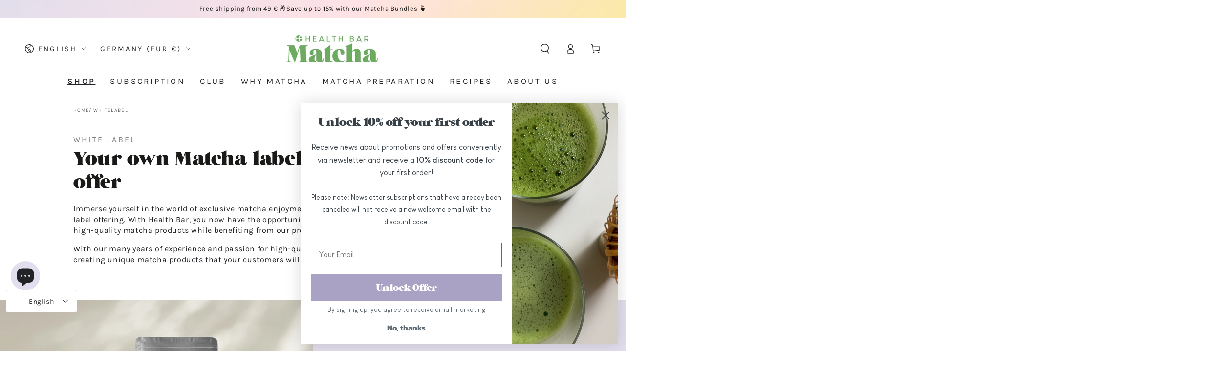

--- FILE ---
content_type: text/css
request_url: https://health-bar.com/cdn/shop/t/86/assets/custom.css?v=58168393939995609261763630299
body_size: 208
content:
mega-menu [data-link=shop]{font-weight:700;text-decoration:underline;text-underline-offset:5px;text-decoration-thickness:1px}.accordion+.accordion{margin-top:5px}.collection-hero__title:has(.block__content){display:grid;justify-content:space-between;align-items:center;flex-wrap:wrap}.block__content{font-size:1rem!important;font-family:var(--font-body-family);padding:5px 10px 5px 0;color:#fff!important}.desktop-usps{display:none}@media screen and (max-width: 700px){.block__content .usp-icons{display:none!important}.desktop-usps{display:block;padding-block:1rem}.desktop-usps .usp-item{filter:brightness(.2);display:grid;justify-items:center}.desktop-usps .usp-icons{display:grid;grid-template-columns:repeat(4,1fr)!important;text-align:center;justify-content:space-around;align-items:self-start}.desktop-usps .usp-icons .usp-item{justify-content:center}.collection-hero--with-image .collection-hero__title:has(.usp-icons){bottom:0}.collection-hero:has(.desktop-usps) .breadcrumb-wrapper{opacity:0}}.usp-icons{display:flex;justify-content:start;align-items:center;list-style:none;gap:10px;padding:0;margin:10px 0 0}.usp-item{display:flex;justify-content:start;align-items:center;gap:5px}.usp-item img{width:2rem;height:auto}.usp-text{color:#fff;color:var(--text--color);font-size:1rem!important}.yt-short-text-element{position:relative}.yt-short-text-element:after{content:""}@media screen and (max-width: 750px){#shopify-section-template--25730316665097__youtube_shorts_r7HVkQ{margin-bottom:40px}}.yt-short-image-banners{display:flex;gap:10px;align-items:end;justify-content:center;text-align:center}.yt-short-image-banners img{min-width:0}.yt-short-image-container{display:grid;row-gap:10px;flex-basis:30%}.yt-short-image-container img{max-width:100%;object-fit:cover;height:auto;aspect-ratio:16 / 9}.yt-short-image-text{font-size:1.2rem}@media screen and (max-width: 500px){.yt-short-image-banners{flex-direction:column}}.product__accordion[data-description] .accordion__content{max-height:unset}@media screen and (min-width: 750px){.announcement-slider{justify-content:center;gap:2rem!important}.announcement-slider__slide{width:auto!important}.yt-short-image-banners{margin-block-start:4rem;gap:20px}}@media screen and (max-width: 750px){.yt-short-image-container{padding-block-end:1.5rem}}.loyaltylion-container .lion-header__join-buttons a:nth-child(2){display:none!important}#loyaltylion .lion-header__join-buttons .lion-action-button:first-child{padding:9px 21px;margin-right:0}@media screen and (min-width: 750px){#loyaltylion .lion-header__join-buttons .lion-action-button:first-child{padding:1rem 3rem;line-height:calc(1 + .2 / var(--font-body-scale))}}
/*# sourceMappingURL=/cdn/shop/t/86/assets/custom.css.map?v=58168393939995609261763630299 */


--- FILE ---
content_type: text/css
request_url: https://health-bar.com/cdn/shop/t/86/assets/countdown-bar.css?v=146184676837612444271764239297
body_size: -432
content:
.countdown-bar__list{display:flex;flex-direction:column;gap:10px}.countdown-header{padding:0;justify-content:center;height:unset;width:100%;margin:0 -15px;display:flex;gap:15px;font-weight:300;font-size:16px;line-height:19px;text-decoration:none}.countdown-header__timer{display:flex;align-items:center;gap:12px}.countdown-header__content{display:flex;align-items:center;justify-content:center;flex-shrink:0}.countdown-header__content-text{font-weight:700;font-size:14px;line-height:16px;white-space:nowrap}.countdown-header__timer{display:flex;align-items:center;gap:12px;flex-shrink:0}.countdown-header__indicator{display:flex;flex-direction:column;align-items:center;gap:0;flex-shrink:0}.countdown-header__indicator-number{position:relative;text-align:center;font-weight:700;font-size:17px;line-height:17px;letter-spacing:-.28px}.countdown-header__indicator-number:after{right:-8.5px;margin:0;position:absolute;content:":";display:inline-block;font-size:17px;font-weight:700;line-height:17px}.countdown-header__indicator:last-child .countdown-header__indicator-number:after{display:none}.countdown-header__indicator-text{font-size:8px;font-weight:400;line-height:8px;opacity:.65}.countdown-header__colon{display:none;flex-shrink:0;width:3px;height:10px}@media screen and (min-width: 900px){.countdown-header__content-text{font-size:18px;line-height:22px}.countdown-header__indicator-number,.countdown-header__indicator-number:after{font-size:22px;line-height:22px}.countdown-header__indicator-text{font-size:10px;line-height:10px}}
/*# sourceMappingURL=/cdn/shop/t/86/assets/countdown-bar.css.map?v=146184676837612444271764239297 */


--- FILE ---
content_type: text/javascript
request_url: https://health-bar.com/cdn/shop/t/86/assets/translate-third-party-apps.js?v=17142049904623581551763630302
body_size: -303
content:
window.addEventListener("load",function(){let dataLang=document.querySelector("script[data-lang]").getAttribute("data-lang"),frequentlyBoughtTogetherContainer=document.querySelector(".cbb-frequently-bought-container");if(frequentlyBoughtTogetherContainer){const fbtTranslations={headline:{en:"Frequently bought together",de:"H\xE4ufig zusammen gekauft"},buttonText:{en:"Add selected to cart",de:"Ausgew\xE4hlte in den Warenkorb legen"},priceText:{en:"Price: ",de:"Gesamtpreis: "},thisArticleText:{en:"",de:"Dieser Artikel: "}};let fbtHeadline=frequentlyBoughtTogetherContainer.querySelector(".cbb-frequently-bought-title");fbtHeadline&&(fbtTranslations.headline[dataLang]?fbtHeadline.innerHTML=fbtTranslations.headline[dataLang]:fbtHeadline.innerHTML=fbtTranslations.headline.en);let fbtButton=frequentlyBoughtTogetherContainer.querySelector(".cbb-frequently-bought-add-button span");fbtButton&&(fbtTranslations.buttonText[dataLang]?fbtButton.innerHTML=fbtTranslations.buttonText[dataLang]:fbtButton.innerHTML=fbtTranslations.buttonText.en);let fbtPrice=frequentlyBoughtTogetherContainer.querySelector(".cbb-frequently-bought-total-price-text");fbtPrice&&(fbtTranslations.priceText[dataLang]?fbtPrice.innerHTML=fbtTranslations.priceText[dataLang]:fbtPrice.innerHTML=fbtTranslations.priceText.en);let fbtThisArticle=frequentlyBoughtTogetherContainer.querySelector(".cbb-frequently-bought-this-item-label");fbtThisArticle&&(fbtTranslations.priceText[dataLang]?fbtThisArticle.innerHTML=fbtTranslations.thisArticleText[dataLang]:fbtThisArticle.innerHTML=fbtTranslations.thisArticleText.en)}},!1);
//# sourceMappingURL=/cdn/shop/t/86/assets/translate-third-party-apps.js.map?v=17142049904623581551763630302
